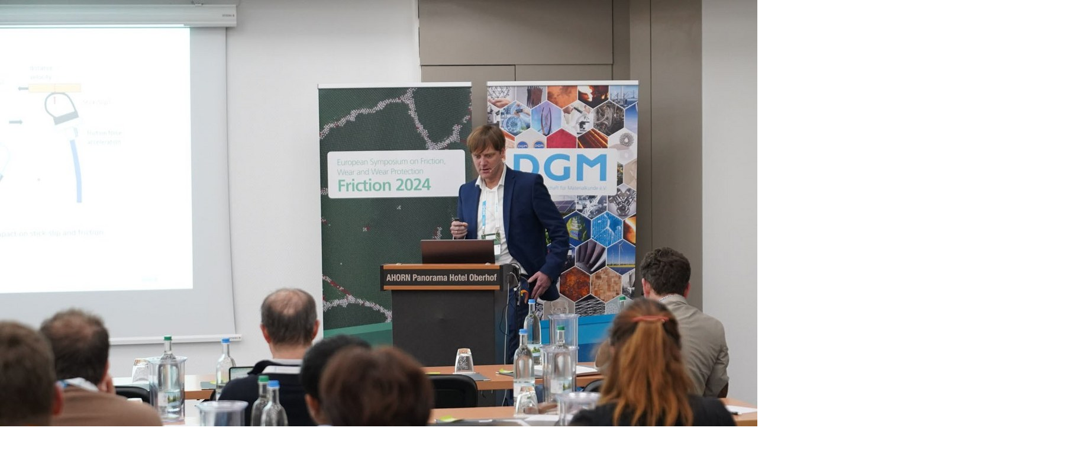

--- FILE ---
content_type: text/html; charset=UTF-8
request_url: https://dgm.de/index.php?eID=tx_cms_showpic&file=11305&md5=bc007fef5468794ccc61c393c92cb25c9a9f48fc&parameters%5B0%5D=eyJ3aWR0aCI6IjE4MDBtIiwiaGVpZ2h0IjoiMTgwMG0iLCJib2R5VGFnIjoiPGJv&parameters%5B1%5D=ZHkgc3R5bGU9XCJtYXJnaW46MDsgYmFja2dyb3VuZDojZmZmO1wiPiIsIndyYXAi&parameters%5B2%5D=OiI8YSBocmVmPVwiamF2YXNjcmlwdDpjbG9zZSgpO1wiPiB8IDxcL2E%2BIiwiY3Jv&parameters%5B3%5D=cCI6IntcImRlZmF1bHRcIjp7XCJjcm9wQXJlYVwiOntcInhcIjowLFwieVwiOjAs&parameters%5B4%5D=XCJ3aWR0aFwiOjEsXCJoZWlnaHRcIjoxfSxcInNlbGVjdGVkUmF0aW9cIjpcIk5h&parameters%5B5%5D=TlwiLFwiZm9jdXNBcmVhXCI6bnVsbH19In0%3D
body_size: 239
content:
<!DOCTYPE html>
<html>
<head>
	<title>Image</title>
	<meta name="robots" content="noindex,follow" />
</head>
<body style="margin:0; background:#fff;">
	<img src="fileadmin/_processed_/c/7/csm_DSC05776_94c18e80a3.jpg" alt="Image" title="Image" width="1800" height="1200" />
</body>
</html>